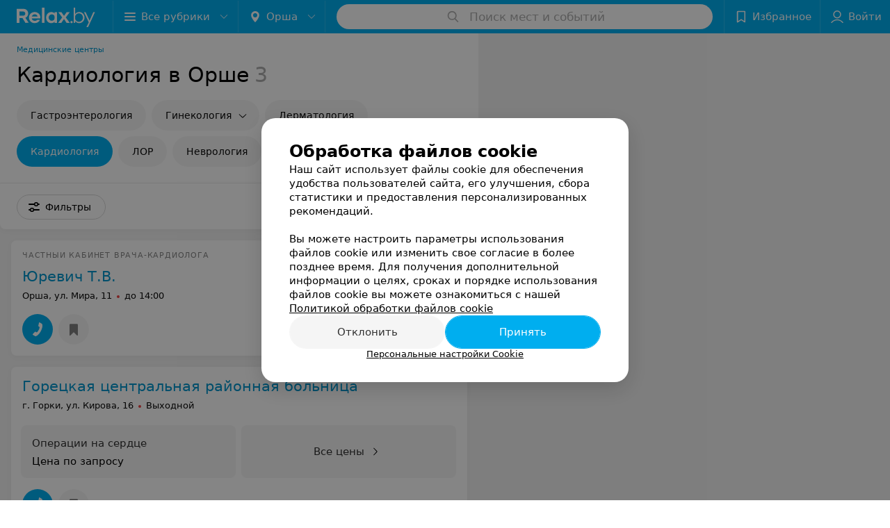

--- FILE ---
content_type: application/javascript; charset=utf-8
request_url: https://www.relax.by/list/kardiologiya/orsha/1_hfkQPBBd9Zg.js
body_size: 13022
content:
window.__INITIAL_STATE__ = {"mobileApp":{"showIntro":0,"defaultTheme":"black","isMobileApp":false,"currentTheme":"black","visibleToolbar":true},"rubric":{"noindex":false,"info":{"id":10358063,"url":"kardiologiya","title":"Кардиология","hasMap":true,"locale":"ru","section":{"id":"10251783","url":"medicine","title":"Медицина","hasTopBanner":null,"isShowPageSection":false},"hasBanner":true,"sectionId":10251783,"allSections":[10251783],"specialities":[20,320,374,381,420,449,526],"sectionBanners":[{"params":{"p1":"csrxx","p2":"fgou","puid36":"24"},"isReload":true,"sectionId":10251783}],"showCityInTitle":true,"languageSettings":[],"reviewPlaceholder":null,"placeConnectionType":"manual","showRubricFastLinks":true,"allowBannerOnCatalog":true,"personalPagePathType":"by_rubric","showRubricCitiesLinks":true,"showPersonalFooterLinks":true,"personalPagePathRubricId":"10358063","personalPagePathRubricUrl":"kardiologiya","template":{"id":10363873,"title":"Стандартный шаблон","isMain":1,"rubricId":10358063,"imageSize":"small","showCities":true,"pageViewType":"default","specialities":[20,320,374,381,420,449,526],"menuBlockType":"top_rubricator","pageLogicType":"places_list_rotated","pageUrlPrefix":"list","backgroundHref":null,"rubricatorType":"icon","backgroundImage":null,"priceSheetTypes":"all","backgroundMobile":null,"isFeedUrlsShowed":false,"showCompactImage":true,"isDisplayQrButton":false,"isShowStaffRating":false,"backgroundLeftSide":null,"isShowPlacesRating":false,"showRobotsInRubric":false,"backgroundColorCode":null,"backgroundRightSide":null,"defaultSortProducts":"popularity-down","rubricatorColorCode":null,"showAsCatalogListTab":false,"defaultViewTypeProducts":"list","rubricatorTextColorCode":null,"pageSeoDefaultTemplateType":"places_list","isDisplayConsultationButton":false}},"currentFastLink":null},"showCities":true,"location":{"protocol":"https:","slashes":true,"auth":null,"host":"relax.by","port":null,"hostname":"relax.by","hash":null,"search":null,"query":{},"pathname":"/list/kardiologiya/orsha/","path":"/list/kardiologiya/orsha/","href":"https://www.relax.by/list/kardiologiya/orsha/","www":true,"domain":"relax.by","subdomain":null,"baseURL":"https://www.relax.by/list/kardiologiya/orsha/","domains":["by","relax"],"origin":"https://www.relax.by","geo":{"city":"orsha","cityObject":{"id":294,"title":"Орша","prepositionalTitle":"Орше","url":"orsha","isRegional":false,"latitude":54.5071478,"longitude":30.4119546,"zoom":10,"rubricMaps":null,"showInSelect":true,"dateTime":"2026-01-21T17:20:43+03:00"}},"rootURL":"https://www.relax.by/main/orsha/","params":{"rubric":"kardiologiya","city":"orsha","template":"list","controller":"list"}},"fastLinks":[],"contactsPopup":{"id":null,"open":false,"launchedFrom":null,"success":false,"worktime":[],"contacts":[],"inNetwork":false,"placesCount":0,"phones":[],"opening_info":{},"address":{}},"offersPopup":{"offers":[],"buttons":[],"phones":[],"onShowContactsPopup":null,"onBookingClick":null,"showNumberPlace":null,"onPageRedirect":null,"url":"","placeUrl":"","href":""},"breadcrumbs":[{"href":null,"text":"Медицина","isNativeLink":false},{"href":null,"text":"Кардиология в Орше","isNativeLink":false}],"pagination":{"start":1,"end":false},"listBanners":[{"id":7267,"params":{"p1":"citqg","p2":"fork","puid36":"24"},"status":true,"adaptive":["tablet","phone"],"phoneWidth":768,"containerId":"166083187798218707","placementId":null,"showForPage":"all","tabletWidth":1000,"reloadsCount":null,"isAutoReloads":false,"reloadsInterval":null,"insertAfterPosition":3,"data":{"bt":52}},{"id":4473,"params":{"p1":"csrvt","p2":"fixp","puid36":"24"},"status":true,"adaptive":["tablet","phone"],"phoneWidth":768,"containerId":"164630294602854547","placementId":null,"showForPage":"all","tabletWidth":1000,"reloadsCount":null,"isAutoReloads":false,"reloadsInterval":null,"insertAfterPosition":5,"data":{"bt":52}},{"id":4463,"params":{"p1":"csrvp","p2":"y","puid36":"24"},"status":true,"adaptive":["desktop"],"phoneWidth":768,"containerId":"164630283834369605","placementId":null,"showForPage":"all","tabletWidth":1000,"reloadsCount":null,"isAutoReloads":false,"reloadsInterval":null,"insertAfterPosition":5,"data":{"bt":52}},{"id":4353,"params":{"p1":"csrvv","p2":"fixp"},"status":true,"adaptive":["tablet","phone"],"phoneWidth":768,"containerId":"164630294004247570","placementId":null,"showForPage":"all","tabletWidth":1000,"reloadsCount":null,"isAutoReloads":false,"reloadsInterval":null,"insertAfterPosition":18,"data":{"bt":52}},{"id":4333,"params":{"p1":"csrvr","p2":"y"},"status":true,"adaptive":["desktop"],"phoneWidth":768,"containerId":"16463028328035470","placementId":null,"showForPage":"all","tabletWidth":1000,"reloadsCount":null,"isAutoReloads":false,"reloadsInterval":null,"insertAfterPosition":18,"data":{"bt":52}},{"id":4323,"params":{"p1":"csrvu","p2":"fixp"},"status":true,"adaptive":["tablet","phone"],"phoneWidth":768,"containerId":"164630294876967775","placementId":null,"showForPage":"all","tabletWidth":1000,"reloadsCount":null,"isAutoReloads":false,"reloadsInterval":null,"insertAfterPosition":11,"data":{"bt":52}},{"id":4313,"params":{"p1":"csrvq","p2":"y"},"status":true,"adaptive":["desktop"],"phoneWidth":768,"containerId":"164630282997876545","placementId":null,"showForPage":"all","tabletWidth":1000,"reloadsCount":null,"isAutoReloads":false,"reloadsInterval":null,"insertAfterPosition":11,"data":{"bt":52}}],"categoriesMenu":{"categories":[],"open":false,"pageIndex":-1,"menuLabel":"Все рубрики","selectedIndex":-1},"filters":{"filters":[{"id":2,"title":"Время работы","type":"worktime","showInFastLinks":false,"showedOptionsCount":5,"options":[{"id":"0","value":"круглосуточно","checked":false},{"id":"now","value":"работает сейчас","checked":false},{"id":"today","value":"работает сегодня","checked":false},{"id":"6","value":"с 6:00","checked":false},{"id":"7","value":"с 7:00","checked":false},{"id":"8","value":"с 8:00","checked":false},{"id":"-23","value":"до 23:00","checked":false},{"id":"-24","value":"до 24:00","checked":false},{"id":"-1","value":"до 01:00","checked":false},{"id":"-2","value":"до 02:00","checked":false},{"id":"-3","value":"до 03:00","checked":false}],"isVisible":true,"hasChecked":false},{"id":4823,"title":"Кардиология","type":"multicheckbox","showInFastLinks":false,"showedOptionsCount":5,"options":[{"id":59013,"value":"Консультация кардиолога","checked":false}],"isVisible":true,"hasChecked":false},{"id":4833,"title":"Диагностика","type":"multicheckbox","showInFastLinks":false,"showedOptionsCount":5,"options":[{"id":59103,"value":"Кардиограмма (ЭКГ)","checked":false}],"isVisible":true,"hasChecked":false},{"id":0,"type":"map","title":"Поиск по карте","isVisible":true,"options":[{"id":"on","value":"on"},{"id":"off","value":"off"}]}],"selected":[],"sorting":[],"showedFiltersCount":0,"nearbyPlacesFilter":{"isPending":false,"checked":false},"viewType":[]},"banner":{"included":true,"isOpened":true},"footer":[],"cities":[{"id":1,"title":"Минск","prepositionalTitle":"Минске","url":"minsk","isRegional":true,"latitude":53.9021,"longitude":27.5564,"zoom":12,"rubricMaps":null,"showInSelect":true,"dateTime":"2026-01-21T17:20:43+03:00","isActive":false},{"id":5,"title":"Брест","prepositionalTitle":"Бресте","url":"brest","isRegional":true,"latitude":52.0976,"longitude":23.7341,"zoom":12,"rubricMaps":null,"showInSelect":true,"dateTime":"2026-01-21T17:20:43+03:00","isActive":false},{"id":4,"title":"Витебск","prepositionalTitle":"Витебске","url":"vitebsk","isRegional":true,"latitude":55.1848,"longitude":30.2016,"zoom":12,"rubricMaps":null,"showInSelect":true,"dateTime":"2026-01-21T17:20:43+03:00","isActive":false},{"id":2,"title":"Гомель","prepositionalTitle":"Гомеле","url":"gomel","isRegional":true,"latitude":52.4185,"longitude":31.029,"zoom":11,"rubricMaps":null,"showInSelect":true,"dateTime":"2026-01-21T17:20:43+03:00","isActive":false},{"id":3,"title":"Гродно","prepositionalTitle":"Гродно","url":"grodno","isRegional":true,"latitude":53.6835,"longitude":23.8533,"zoom":12,"rubricMaps":null,"showInSelect":true,"dateTime":"2026-01-21T17:20:43+03:00","isActive":false},{"id":6,"title":"Могилев","prepositionalTitle":"Могилеве","url":"mogilev","isRegional":true,"latitude":53.9007,"longitude":30.3346,"zoom":12,"rubricMaps":null,"showInSelect":true,"dateTime":"2026-01-21T17:20:43+03:00","isActive":false},{"id":251,"title":"Барановичи","prepositionalTitle":"Барановичах","url":"baranovichi","isRegional":false,"latitude":53.1255737,"longitude":26.0091683,"zoom":10,"rubricMaps":null,"showInSelect":true,"dateTime":"2026-01-21T17:20:43+03:00","isActive":false},{"id":379,"title":"Бобруйск","prepositionalTitle":"Бобруйске","url":"bobrujsk","isRegional":false,"latitude":53.1446069,"longitude":29.2213753,"zoom":10,"rubricMaps":null,"showInSelect":true,"dateTime":"2026-01-21T17:20:43+03:00","isActive":false},{"id":352,"title":"Борисов","prepositionalTitle":"Борисове","url":"borisov","isRegional":false,"latitude":54.2144309,"longitude":28.508436,"zoom":10,"rubricMaps":null,"showInSelect":true,"dateTime":"2026-01-21T17:20:43+03:00","isActive":false},{"id":332,"title":"Волковыск","prepositionalTitle":"Волковыске","url":"volkovysk","isRegional":false,"latitude":53.1516417,"longitude":24.4422029,"zoom":10,"rubricMaps":null,"showInSelect":true,"dateTime":"2026-01-21T17:20:43+03:00","isActive":false},{"id":15789527,"title":"Вся Беларусь","prepositionalTitle":"Беларуси","url":"belarus","isRegional":false,"latitude":53.9023,"longitude":27.5618,"zoom":7,"rubricMaps":null,"showInSelect":true,"dateTime":"2026-01-21T17:20:43+03:00","isActive":false},{"id":316,"title":"Жлобин","prepositionalTitle":"Жлобине","url":"zhlobin","isRegional":false,"latitude":52.8888952,"longitude":30.0282481,"zoom":10,"rubricMaps":null,"showInSelect":true,"dateTime":"2026-01-21T17:20:43+03:00","isActive":false},{"id":357,"title":"Жодино","prepositionalTitle":"Жодино","url":"zhodino","isRegional":false,"latitude":54.1016136,"longitude":28.3471258,"zoom":10,"rubricMaps":null,"showInSelect":true,"dateTime":"2026-01-21T17:20:43+03:00","isActive":false},{"id":358,"title":"Заславль","prepositionalTitle":"Заславле","url":"zaslavly","isRegional":false,"latitude":54.0029,"longitude":27.2961,"zoom":14,"rubricMaps":null,"showInSelect":true,"dateTime":"2026-01-21T17:20:43+03:00","isActive":false},{"id":265,"title":"Кобрин","prepositionalTitle":"Кобрине","url":"kobrin","isRegional":false,"latitude":52.2141,"longitude":24.3582,"zoom":13,"rubricMaps":null,"showInSelect":true,"dateTime":"2026-01-21T17:20:43+03:00","isActive":false},{"id":340,"title":"Лида","prepositionalTitle":"Лиде","url":"lida","isRegional":false,"latitude":53.8873843,"longitude":25.2894383,"zoom":10,"rubricMaps":null,"showInSelect":true,"dateTime":"2026-01-21T17:20:43+03:00","isActive":false},{"id":365,"title":"Марьина Горка","prepositionalTitle":"Марьиной Горке","url":"maryina-gorka","isRegional":false,"latitude":53.506761,"longitude":28.1527803,"zoom":10,"rubricMaps":null,"showInSelect":true,"dateTime":"2026-01-21T17:20:43+03:00","isActive":false},{"id":321,"title":"Мозырь","prepositionalTitle":"Мозыре","url":"mozyry","isRegional":false,"latitude":52.0322082,"longitude":29.2223129,"zoom":10,"rubricMaps":null,"showInSelect":true,"dateTime":"2026-01-21T17:20:43+03:00","isActive":false},{"id":367,"title":"Молодечно","prepositionalTitle":"Молодечно","url":"molodechno","isRegional":false,"latitude":54.3104099,"longitude":26.8488824,"zoom":10,"rubricMaps":null,"showInSelect":true,"dateTime":"2026-01-21T17:20:43+03:00","isActive":false},{"id":369,"title":"Несвиж","prepositionalTitle":"Несвиже","url":"nesvizh","isRegional":false,"latitude":null,"longitude":null,"zoom":10,"rubricMaps":null,"showInSelect":true,"dateTime":"2026-01-21T17:20:43+03:00","isActive":false},{"id":293,"title":"Новополоцк","prepositionalTitle":"Новополоцке","url":"novopolock","isRegional":false,"latitude":55.5146432,"longitude":28.5606439,"zoom":10,"rubricMaps":null,"showInSelect":true,"dateTime":"2026-01-21T17:20:43+03:00","isActive":false},{"id":294,"title":"Орша","prepositionalTitle":"Орше","url":"orsha","isRegional":false,"latitude":54.5071478,"longitude":30.4119546,"zoom":10,"rubricMaps":null,"showInSelect":true,"dateTime":"2026-01-21T17:20:43+03:00","isActive":true},{"id":295,"title":"Полоцк","prepositionalTitle":"Полоцке","url":"polock","isRegional":false,"latitude":55.4831573,"longitude":28.7990619,"zoom":10,"rubricMaps":null,"showInSelect":true,"dateTime":"2026-01-21T17:20:43+03:00","isActive":false},{"id":325,"title":"Речица","prepositionalTitle":"Речице","url":"rechica","isRegional":false,"latitude":52.3635403,"longitude":30.3923965,"zoom":10,"rubricMaps":null,"showInSelect":true,"dateTime":"2026-01-21T17:20:43+03:00","isActive":false},{"id":372,"title":"Солигорск","prepositionalTitle":"Солигорске","url":"soligorsk","isRegional":false,"latitude":52.7899466,"longitude":27.5359618,"zoom":10,"rubricMaps":null,"showInSelect":true,"dateTime":"2026-01-21T17:20:43+03:00","isActive":false}],"places":{"items":[{"id":10752303,"type":"default","text_type":"Частный кабинет врача-кардиолога","title":"Юревич Т.В.","short_title":null,"short_description":null,"url":"yurevich-tv","state":"free","is_enable_comments":true,"view_info":{"type":"compact","image":null,"imageResource":{"path":"/97/3c/f1","width":686,"entity":"catalog_place_photo_default","height":432,"server":"ms1","filename":"973cf10df4ce3f0eb519c4680b0c5057.jpg"},"description":null,"default_page":"https://yurevich-tv.relax.by/rubric/kardiologiya/"},"address":{"floor":null,"office":"5","street":"ул. Мира","building":"11","description":null,"city":{"id":294,"type":"city","zoom":"10","title":"Орша","latitude":"54.5071478","longitude":"30.4119546","isRegional":null,"showInSelect":"1","transcription":"orsha","prepositionalTitle":"Орше"},"market":null,"count_addresses":1,"linked_place_id":null,"hideCity":false,"officeType":"оф."},"opening_info":{"is_open":false,"worktimes":null,"description":"до 14:00"},"adv_message":null,"buttons":[{"type":"favorites","title":"В избранное"}],"delivery_services":null,"props":[],"phone_count":1,"driveway":{"id":10754643,"coords":[54.5128,30.4248],"showMap":true,"title":"Юревич Т.В."},"phones":[{"id":"653703","sort_order":"1","description":"","type":"default","hideCountryCode":false,"countryCode":"375","phoneCode":"29","phoneNumber":"7156216"}],"logo":{"imageResource":{"path":"/9c/45/68","width":686,"entity":"place_logo","height":432,"server":"ms1","filename":"9c45684f19a950506e637a4ee2b39529.jpg"},"url":"https://ms1.relax.by/images/14ad37785107181d4b56c49be7dbbda8/resize/w=168,h=168,q=80/place_logo/9c/45/68/9c45684f19a950506e637a4ee2b39529.jpg","ratio":1.587962962962963,"width":82},"forms":[],"staff":[],"integrations":[],"galleries":[],"integrations_with_services":null,"review":null,"reviewsCount":0,"photo_slider":[],"exist_offers":false,"placeRating":null,"offers":[],"delivery":{},"hasIntegrations":false,"showButtonAllAddresses":false,"shortTitle":null,"inNetwork":false,"placeUrl":"https://yurevich-tv.relax.by","isSameDomain":true,"href":"https://yurevich-tv.relax.by/rubric/kardiologiya/","isPS":true,"offersViewType":"default"},{"id":10799177,"type":"default","text_type":null,"title":"Горецкая центральная районная больница","short_title":null,"short_description":null,"url":"gcrb-2","state":"free","is_enable_comments":true,"view_info":{"type":"compact","image":null,"imageResource":null,"description":null,"default_page":"https://gcrb-2.relax.by/rubric/kardiologiya/"},"address":{"floor":null,"office":null,"street":"г. Горки, ул. Кирова","building":"16","description":null,"city":{"id":294,"type":"city","zoom":"10","title":"Орша","latitude":"54.5071478","longitude":"30.4119546","isRegional":null,"showInSelect":"1","transcription":"orsha","prepositionalTitle":"Орше"},"market":null,"count_addresses":1,"linked_place_id":null,"hideCity":true,"officeType":null},"opening_info":{"is_open":false,"worktimes":null,"description":"Выходной"},"adv_message":null,"buttons":[{"type":"favorites","title":"В избранное"}],"delivery_services":null,"props":[],"phone_count":5,"driveway":{"id":10799243,"coords":[54.2875,30.9975],"showMap":true,"title":"Горецкая центральная районная больница"},"phones":[{"id":"714956","sort_order":"1","description":"взрослая регистратура","type":"default","hideCountryCode":false,"countryCode":"375","phoneCode":"2233","phoneNumber":"62203"},{"id":"714959","sort_order":"2","description":"детская регистратура","type":"default","hideCountryCode":false,"countryCode":"375","phoneCode":"2233","phoneNumber":"63409"},{"id":"714962","sort_order":"3","description":"приемный покой","type":"default","hideCountryCode":false,"countryCode":"375","phoneCode":"2233","phoneNumber":"62644"},{"id":"714965","sort_order":"4","description":"","type":"default","hideCountryCode":false,"countryCode":"375","phoneCode":"2233","phoneNumber":"62098"},{"id":"714968","sort_order":"5","description":"","type":"default","hideCountryCode":false,"countryCode":"375","phoneCode":"2233","phoneNumber":"72950"}],"logo":null,"forms":[],"staff":[],"integrations":[],"galleries":[],"integrations_with_services":null,"review":null,"reviewsCount":0,"photo_slider":[],"exist_offers":1,"placeRating":null,"offers":[{"id":4871513,"place_id":10799177,"title":"Операции на сердце","description":null,"category_id":3398861,"url":null,"sheet_id":18977,"category_sort_order":17,"status":true,"photos":[],"categories":{"data":[{"id":3398861,"title":"Услуги","parent_id":null,"main_rubric_id":null,"description":""}]},"integrations":{"data":[]},"booking_form":{"data":{"place_id":10799177,"is_show_record_form":true}},"online_consultation":{"data":{"is_online_consultation":false}},"interval_info":{"data":{"is_interval_exists":false}},"priceWithDiscount":null,"isIntervalExists":false,"currencyShortTitle":null,"price":null,"priceText":"Цена по запросу","discountPriceText":null,"discount":null,"discountDateEnd":null,"isSameDomain":true,"pricingURL":"https://gcrb-2.relax.by/pricing/18977/3398861/#offersContent","prefix":"Цена по запросу","symbol":null,"priceTextWithoutPrecision":"Цена по запросу","discountPriceTextWithoutPrecision":null,"isOnlineConsultation":false}],"delivery":{},"hasIntegrations":false,"showButtonAllAddresses":false,"shortTitle":null,"inNetwork":false,"placeUrl":"https://gcrb-2.relax.by","isSameDomain":true,"href":"https://gcrb-2.relax.by/rubric/kardiologiya/","isPS":true,"offersViewType":"default"},{"id":10378613,"type":"default","text_type":"Центр красоты и здоровья","title":"Улыбка","short_title":"Улыбка","short_description":null,"url":"ulibka-orsha","state":"free","is_enable_comments":true,"network":{"id":100003953,"title":"Далила"},"view_info":{"type":"compact","image":null,"imageResource":null,"description":null,"default_page":"https://ulibka-orsha.relax.by/rubric/kardiologiya/"},"address":{"floor":null,"office":null,"street":"пр-т Текстильщиков","building":"16","description":null,"city":{"id":294,"type":"city","zoom":"10","title":"Орша","latitude":"54.5071478","longitude":"30.4119546","isRegional":null,"showInSelect":"1","transcription":"orsha","prepositionalTitle":"Орше"},"market":null,"count_addresses":3,"linked_place_id":null,"hideCity":false,"officeType":null},"opening_info":{"is_open":true,"worktimes":null,"description":"до 20:00"},"adv_message":null,"buttons":[{"type":"favorites","title":"В избранное"},{"type":"contacts","title":"Все адреса"}],"delivery_services":null,"props":[],"phone_count":1,"driveway":{"id":10370473,"coords":[54.4949,30.4009],"showMap":true,"title":"Улыбка"},"phones":[{"id":"96163","sort_order":"1","description":"","type":"default","hideCountryCode":false,"countryCode":"375","phoneCode":"21","phoneNumber":"6231701"}],"logo":null,"forms":[],"staff":[],"integrations":[],"galleries":[],"integrations_with_services":null,"review":null,"reviewsCount":0,"photo_slider":[],"exist_offers":1,"placeRating":null,"offers":[{"id":4679155,"place_id":10378613,"title":"Консультация кардиолога","description":null,"category_id":3372147,"url":null,"sheet_id":17330,"category_sort_order":1,"status":true,"photos":[],"categories":{"data":[{"id":3372147,"title":"Кардиология","parent_id":null,"main_rubric_id":10358063,"description":""}]},"integrations":{"data":[]},"booking_form":{"data":{"place_id":10378613,"is_show_record_form":true}},"online_consultation":{"data":{"is_online_consultation":false}},"interval_info":{"data":{"is_interval_exists":false}},"priceWithDiscount":null,"isIntervalExists":false,"currencyShortTitle":null,"price":null,"priceText":"Цена по запросу","discountPriceText":null,"discount":null,"discountDateEnd":null,"isSameDomain":true,"pricingURL":"https://ulibka-orsha.relax.by/pricing/17330/3372147/#offersContent","prefix":"Цена по запросу","symbol":null,"priceTextWithoutPrecision":"Цена по запросу","discountPriceTextWithoutPrecision":null,"isOnlineConsultation":false}],"delivery":{},"hasIntegrations":false,"showButtonAllAddresses":true,"shortTitle":"Улыбка","inNetwork":true,"placeUrl":"https://ulibka-orsha.relax.by","isSameDomain":true,"href":"https://ulibka-orsha.relax.by/rubric/kardiologiya/","isPS":true,"offersViewType":"default"}],"placeIds":[],"rotationCycleNumber":25916,"premiumPlacesCount":0,"count":3,"offset":0,"searchArea":{},"networks":[{"id":100003953,"title":"Далила","group_in_listing":1,"places_by_rubrics":[{"place_id":10378613,"info":{"url":"ulibka-orsha","type":"default","state":"free","title":"Улыбка","mapLogo":null,"network":{"id":100003953,"title":"Далила","group_in_listing":1},"noindex":false,"language":"ru","textType":"Центр красоты и здоровья","inNetwork":true,"showAsAdv":true,"dateOpened":0,"shortTitle":"Улыбка","squareLogo":null,"countReviews":0,"mainRubricId":211,"displayed_url":null,"isEnableComments":true,"placeReviewCount":0,"shortDescription":null,"networkPlaceOrder":[{"city_id":"294","sort_order":"1"}],"showButtonInStore":true,"showYouOwnerBlock":true,"catalogVipApi2Filename":null,"cityPrepositionalTitle":"Орше","showButtonAllAddresses":true,"showFiltersPersonalCount":15,"catalogDefaultDescription":null},"worktimes":[[{"id":79163,"day":0,"endTime":72000,"placeId":10378613,"fullTime":false,"startTime":28800,"description":null}],[{"id":79163,"day":1,"endTime":72000,"placeId":10378613,"fullTime":false,"startTime":28800,"description":null}],[{"id":79163,"day":2,"endTime":72000,"placeId":10378613,"fullTime":false,"startTime":28800,"description":null}],[{"id":79163,"day":3,"endTime":72000,"placeId":10378613,"fullTime":false,"startTime":28800,"description":null}],[{"id":79163,"day":4,"endTime":72000,"placeId":10378613,"fullTime":false,"startTime":28800,"description":null}],[{"id":79163,"day":5,"endTime":72000,"placeId":10378613,"fullTime":false,"startTime":28800,"description":null}],[{"id":79173,"day":6,"endTime":64800,"placeId":10378613,"fullTime":false,"startTime":28800,"description":null}]],"buttons":[],"delivery_services":null,"phones":[{"id":96163,"type":"default","placeId":10378613,"countryId":248,"phoneCode":"21","sortOrder":1,"countryCode":"375","description":null,"phoneNumber":"6231701","hideCountryCode":false}],"driveway":{"id":10370473,"coordX":30.4009,"coordY":54.4949,"show_map":true},"address":{"city":{"id":294,"type":"city","zoom":"10","title":"Орша","latitude":"54.5071478","longitude":"30.4119546","isRegional":null,"showInSelect":"1","transcription":"orsha","prepositionalTitle":"Орше"},"floor":null,"office":null,"street":"пр-т Текстильщиков","building":"16","hideCity":false,"description":null,"typeOfOffice":null,"countAddresses":3},"integrations":null,"integrations_with_services":null,"city":{"cityId":294,"networkUrl":"ulibka-orsha","isMainNetworkPlace":true},"infoline":{"description":null},"logo":{"url":null,"url_ps_logo":null,"paid_url_ps_logo":null,"catalog_logo_filename":null,"placeLogoImageResource":null,"catalogPlacePhotoImageResource":null},"sort":{"image":null,"viewType":"compact","sortOrder":3,"description":null,"placeViewId":7,"imageResource":null,"rotationGroup":0,"isShowDescription":true},"forms":null,"placeRating":null,"phone_count":1,"opening_info":{"is_open":true,"description":"до 20:00"}}]}],"staffLimit":5},"promoPlace":null,"promo":{"list":[],"uuid":"6ONJQkIf3l"},"page":{"name":"catalog","showCookiesNotification":true,"flags":{"isMobileApp":false,"isIOS":false,"isAndroid":false,"isIPhoneX":false,"isLog":false,"isError":false,"isFast":false,"isTest":false,"isCache":false,"isMark":false,"isFeature":false,"isToprubricator":false,"isCatalog":false,"isSvg":false,"isScript":false,"isMetrika":false},"groupNetworks":true,"placeConnectionType":"manual","title":"Кардиология","url":"kardiologiya","sectionTitle":"Медицина","sectionUrl":"medicine","isShowPageSection":false,"hasMap":true,"personalPagePathType":"by_rubric","template":{"id":10363873,"title":"Стандартный шаблон","isMain":1,"rubricId":10358063,"imageSize":"small","showCities":true,"pageViewType":"default","specialities":[20,320,374,381,420,449,526],"menuBlockType":"top_rubricator","pageLogicType":"places_list_rotated","pageUrlPrefix":"list","backgroundHref":null,"rubricatorType":"icon","backgroundImage":null,"priceSheetTypes":"all","backgroundMobile":null,"isFeedUrlsShowed":false,"showCompactImage":true,"isDisplayQrButton":false,"isShowStaffRating":false,"backgroundLeftSide":null,"isShowPlacesRating":false,"showRobotsInRubric":false,"backgroundColorCode":null,"backgroundRightSide":null,"defaultSortProducts":"popularity-down","rubricatorColorCode":null,"showAsCatalogListTab":false,"defaultViewTypeProducts":"list","rubricatorTextColorCode":null,"pageSeoDefaultTemplateType":"places_list","isDisplayConsultationButton":false},"rubricId":10358063,"cityId":294,"sectionId":10251783,"allSections":[10251783]},"tabs":[],"seo":{"id":"39883","h1":"Кардиология в Орше","title":"Кардиология в Орше – адреса и телефоны, карта проезда.","keywords":null,"description":"Кардиология в Орше – адреса, телефоны  и график работы на relax.by! Схему проезда смотрите на карте.","text":"","textSeo":"","textTable":"","shortTitle":"Кардиология","useShortTitle":false},"map":{"markers":[],"cards":[],"zoom":13,"minZoom":5,"maxZoom":18,"coords":[],"userPosition":null,"activePlace":{"id":null,"uuid":0,"status":null},"bounds":null,"isFullScreen":false,"enableSearch":true,"isLargeUpScreenSize":false,"positionOnceUpdated":false,"resetOptions":false,"hasVisiblePoints":false,"rotationCycleNumber":0,"rubricId":null},"ui":{"Sidebar":{"filter":{"isOpened":false},"gdsRubricator":{"isOpened":false}},"Pagination":{"isLoading":false},"ItemsList":{"isLoading":false}},"i18n":{"lang":"ru","links":[],"userLang":null},"search":{"categories":[],"results":[],"history":[],"placeholder":"Поиск мест и событий","isContentLoaded":false,"totalCount":0,"uuid":"BBAIOpibJa","isOpen":false,"showCategories":true,"redirect":true,"__value__":"","initialValue":"","__value_was_changed__":false},"forms":{},"apiKey":{"key":"4f20b5c3cae23482dfcc3db12a4ca0e4","timestamp":1769005244},"header":{"fixedNodes":[],"topOffset":0,"title":{"isOutside":false,"text":""}},"relinkingBlocks":{"rubrics":{"title":"Вам будет интересно","items":[{"id":"10358073/294","title":"Урология в Орше","image":"https://styles-static.relax.by/bem/images/ico/rubricator_category_no_photo.png","urlParams":{"cityUrl":"orsha","type":"Catalog_Rubric","rubricUrl":"urologiya","sectionUrl":"medicine","pageUrlPrefix":"list"}},{"id":"10358093/294","title":"Оториноларингология в Орше","image":"https://styles-static.relax.by/bem/images/ico/rubricator_category_no_photo.png","urlParams":{"cityUrl":"orsha","type":"Catalog_Rubric","rubricUrl":"lor","sectionUrl":"medicine","pageUrlPrefix":"list"}},{"id":"10358103/294","title":"Эндокринология в Орше","image":"https://styles-static.relax.by/bem/images/ico/rubricator_category_no_photo.png","urlParams":{"cityUrl":"orsha","type":"Catalog_Rubric","rubricUrl":"endokrinologiya","sectionUrl":"medicine","pageUrlPrefix":"list"}}]},"countries":{"title":"Кардиология в других городах","items":[]},"geoFastLinks":{"title":"Вам будет интересно","items":[]},"sectionsGeoFastLinks":{"title":"Смотрите также","items":[]}},"topRubricator":{"breadCrumbs":[{"id":167523,"icon":null,"imageBg":null,"max_depth_displayed":5,"has_link":false,"url":null,"params":null,"isSameDomain":false,"title":"Медицина","shortTitle":"","childs":null,"type":"catalogPlaceRubric","isCurrentCategory":false,"isNativeLink":true,"href":null,"text":"Медицина","nodeId":167523},{"id":174693,"icon":null,"imageBg":null,"max_depth_displayed":5,"has_link":true,"url":"https://www.relax.by/list/med/orsha/","params":{"type":"Catalog_Rubric","params":{"pageUrlPrefix":"list","cityUrl":"orsha","sectionUrl":"medicine","rubricUrl":"med"}},"isSameDomain":true,"title":"Медицинские центры","shortTitle":"","childs":null,"type":"catalogPlaceRubric","isCurrentCategory":false,"isNativeLink":true,"href":"https://www.relax.by/list/med/orsha/","text":"Медицинские центры","nodeId":174693},{"id":174763,"icon":null,"imageBg":null,"max_depth_displayed":5,"has_link":false,"url":null,"params":null,"isSameDomain":false,"title":"Услуги","shortTitle":"","childs":null,"type":"none","isCurrentCategory":false,"isNativeLink":true,"href":null,"text":"Услуги","nodeId":174763}],"items":[{"id":174833,"icon":null,"imageBg":null,"max_depth_displayed":5,"has_link":true,"url":"https://www.relax.by/list/gastroenterologiya/orsha/","params":{"type":"Catalog_Rubric","params":{"pageUrlPrefix":"list","cityUrl":"orsha","sectionUrl":"medicine","rubricUrl":"gastroenterologiya"}},"isSameDomain":true,"title":"Гастроэнтерология","shortTitle":"","childs":[],"type":"catalogPlaceRubric"},{"id":174743,"icon":null,"imageBg":null,"max_depth_displayed":5,"has_link":true,"url":"https://www.relax.by/list/ginekologiya/orsha/","params":{"type":"Catalog_Rubric","params":{"pageUrlPrefix":"list","cityUrl":"orsha","sectionUrl":"medicine","rubricUrl":"ginekologiya"}},"isSameDomain":true,"title":"Гинекология","shortTitle":"","childs":[{"id":174753,"icon":null,"imageBg":null,"max_depth_displayed":5,"has_link":true,"url":"https://www.relax.by/list/med/ginekolog/orsha/","params":{"type":"Catalog_Rubric_FastLink","params":{"cityUrl":"orsha","pageUrlPrefix":"list","sectionUrl":"medicine","rubricUrl":"med","fastLinkUrl":"ginekolog"}},"isSameDomain":true,"title":"Гинеколог","shortTitle":"","childs":[],"type":"catalogFastlinkPlace"},{"id":174793,"icon":null,"imageBg":null,"max_depth_displayed":5,"has_link":true,"url":"https://www.relax.by/list/kolposkopia/orsha/","params":{"type":"Catalog_Rubric","params":{"pageUrlPrefix":"list","cityUrl":"orsha","sectionUrl":"medicine","rubricUrl":"kolposkopia"}},"isSameDomain":true,"title":"Кольпоскопия","shortTitle":"","childs":[],"type":"catalogPlaceRubric"}],"type":"catalogPlaceRubric"},{"id":174863,"icon":null,"imageBg":null,"max_depth_displayed":5,"has_link":true,"url":"https://www.relax.by/list/dermatologiya/orsha/","params":{"type":"Catalog_Rubric","params":{"pageUrlPrefix":"list","cityUrl":"orsha","sectionUrl":"medicine","rubricUrl":"dermatologiya"}},"isSameDomain":true,"title":"Дерматология","shortTitle":"","childs":[],"type":"catalogPlaceRubric"},{"id":174903,"icon":null,"imageBg":null,"max_depth_displayed":5,"has_link":true,"url":"https://www.relax.by/list/kardiologiya/orsha/","params":{"type":"Catalog_Rubric","params":{"pageUrlPrefix":"list","cityUrl":"orsha","sectionUrl":"medicine","rubricUrl":"kardiologiya"}},"isSameDomain":true,"title":"Кардиология","shortTitle":"","childs":[],"type":"catalogPlaceRubric"},{"id":174923,"icon":null,"imageBg":null,"max_depth_displayed":5,"has_link":true,"url":"https://www.relax.by/list/lor/orsha/","params":{"type":"Catalog_Rubric","params":{"pageUrlPrefix":"list","cityUrl":"orsha","sectionUrl":"medicine","rubricUrl":"lor"}},"isSameDomain":true,"title":"ЛОР","shortTitle":"","childs":[],"type":"catalogPlaceRubric"},{"id":174953,"icon":null,"imageBg":null,"max_depth_displayed":5,"has_link":true,"url":"https://www.relax.by/list/nevrologiya/orsha/","params":{"type":"Catalog_Rubric","params":{"pageUrlPrefix":"list","cityUrl":"orsha","sectionUrl":"medicine","rubricUrl":"nevrologiya"}},"isSameDomain":true,"title":"Неврология","shortTitle":"","childs":[],"type":"catalogPlaceRubric"},{"id":174983,"icon":null,"imageBg":null,"max_depth_displayed":5,"has_link":true,"url":"https://www.relax.by/list/oftalmologya/orsha/","params":{"type":"Catalog_Rubric","params":{"pageUrlPrefix":"list","cityUrl":"orsha","sectionUrl":"medicine","rubricUrl":"oftalmologya"}},"isSameDomain":true,"title":"Офтальмология","shortTitle":"","childs":[],"type":"catalogPlaceRubric"},{"id":175063,"icon":null,"imageBg":null,"max_depth_displayed":5,"has_link":true,"url":"https://www.relax.by/list/pediatriya/orsha/","params":{"type":"Catalog_Rubric","params":{"pageUrlPrefix":"list","cityUrl":"orsha","sectionUrl":"medicine","rubricUrl":"pediatriya"}},"isSameDomain":true,"title":"Педиатрия","shortTitle":"","childs":[],"type":"catalogPlaceRubric"},{"id":175133,"icon":null,"imageBg":null,"max_depth_displayed":5,"has_link":true,"url":"https://www.relax.by/list/podolog/orsha/","params":{"type":"Catalog_Rubric","params":{"pageUrlPrefix":"list","cityUrl":"orsha","sectionUrl":"medicine","rubricUrl":"podolog"}},"isSameDomain":true,"title":"Подолог","shortTitle":"","childs":[],"type":"catalogPlaceRubric"},{"id":174973,"icon":null,"imageBg":null,"max_depth_displayed":5,"has_link":true,"url":"https://www.relax.by/list/psihoterapiya/orsha/","params":{"type":"Catalog_Rubric","params":{"pageUrlPrefix":"list","cityUrl":"orsha","sectionUrl":"medicine","rubricUrl":"psihoterapiya"}},"isSameDomain":true,"title":"Психотерапия","shortTitle":"","childs":[{"id":175013,"icon":null,"imageBg":null,"max_depth_displayed":5,"has_link":true,"url":"https://www.relax.by/cat/health/psychologist/orsha/semejnyj/","params":{"type":"Catalog_Rubric_FastLink","params":{"cityUrl":"orsha","pageUrlPrefix":"cat","sectionUrl":"health","rubricUrl":"psychologist","fastLinkUrl":"semejnyj"}},"isSameDomain":true,"title":"Семейный психолог","shortTitle":"","childs":[],"type":"catalogFastlinkPlace"},{"id":175033,"icon":null,"imageBg":null,"max_depth_displayed":5,"has_link":true,"url":"https://www.relax.by/list/psihologicheskaya-pomosch/orsha/","params":{"type":"Catalog_Rubric","params":{"pageUrlPrefix":"list","cityUrl":"orsha","sectionUrl":"medicine","rubricUrl":"psihologicheskaya-pomosch"}},"isSameDomain":true,"title":"Центры психологической помощи","shortTitle":"","childs":[],"type":"catalogPlaceRubric"}],"type":"catalogPlaceRubric"},{"id":175223,"icon":null,"imageBg":null,"max_depth_displayed":5,"has_link":true,"url":"https://www.relax.by/list/terapiya/orsha/","params":{"type":"Catalog_Rubric","params":{"pageUrlPrefix":"list","cityUrl":"orsha","sectionUrl":"medicine","rubricUrl":"terapiya"}},"isSameDomain":true,"title":"Терапия","shortTitle":"","childs":[],"type":"catalogPlaceRubric"},{"id":175183,"icon":null,"imageBg":null,"max_depth_displayed":5,"has_link":true,"url":"https://www.relax.by/list/ortopediya/orsha/","params":{"type":"Catalog_Rubric","params":{"pageUrlPrefix":"list","cityUrl":"orsha","sectionUrl":"medicine","rubricUrl":"ortopediya"}},"isSameDomain":true,"title":"Ортопедия","shortTitle":"","childs":[],"type":"catalogPlaceRubric"},{"id":175203,"icon":null,"imageBg":null,"max_depth_displayed":5,"has_link":true,"url":"https://www.relax.by/list/uzi/orsha/","params":{"type":"Catalog_Rubric","params":{"pageUrlPrefix":"list","cityUrl":"orsha","sectionUrl":"medicine","rubricUrl":"uzi"}},"isSameDomain":true,"title":"УЗИ","shortTitle":"","childs":[{"id":175273,"icon":null,"imageBg":null,"max_depth_displayed":5,"has_link":true,"url":"https://www.relax.by/list/uzi-brushnoj-polosti/orsha/","params":{"type":"Catalog_Rubric","params":{"pageUrlPrefix":"list","cityUrl":"orsha","sectionUrl":"medicine","rubricUrl":"uzi-brushnoj-polosti"}},"isSameDomain":true,"title":"УЗИ брюшной полости","shortTitle":"","childs":[],"type":"catalogPlaceRubric"},{"id":175283,"icon":null,"imageBg":null,"max_depth_displayed":5,"has_link":true,"url":"https://www.relax.by/list/uzi-molochnyh-zhelez/orsha/","params":{"type":"Catalog_Rubric","params":{"pageUrlPrefix":"list","cityUrl":"orsha","sectionUrl":"medicine","rubricUrl":"uzi-molochnyh-zhelez"}},"isSameDomain":true,"title":"УЗИ молочных желез","shortTitle":"","childs":[],"type":"catalogPlaceRubric"},{"id":175293,"icon":null,"imageBg":null,"max_depth_displayed":5,"has_link":true,"url":"https://www.relax.by/list/uzi-organov-malogo-taza/orsha/","params":{"type":"Catalog_Rubric","params":{"pageUrlPrefix":"list","cityUrl":"orsha","sectionUrl":"medicine","rubricUrl":"uzi-organov-malogo-taza"}},"isSameDomain":true,"title":"УЗИ органов малого таза","shortTitle":"","childs":[],"type":"catalogPlaceRubric"},{"id":175313,"icon":null,"imageBg":null,"max_depth_displayed":5,"has_link":true,"url":"https://www.relax.by/list/uzi-serdca/orsha/","params":{"type":"Catalog_Rubric","params":{"pageUrlPrefix":"list","cityUrl":"orsha","sectionUrl":"medicine","rubricUrl":"uzi-serdca"}},"isSameDomain":true,"title":"УЗИ сердца","shortTitle":"","childs":[],"type":"catalogPlaceRubric"},{"id":175323,"icon":null,"imageBg":null,"max_depth_displayed":5,"has_link":true,"url":"https://www.relax.by/list/uzi-schitovidnoy-zhelezy/orsha/","params":{"type":"Catalog_Rubric","params":{"pageUrlPrefix":"list","cityUrl":"orsha","sectionUrl":"medicine","rubricUrl":"uzi-schitovidnoy-zhelezy"}},"isSameDomain":true,"title":"УЗИ щитовидной железы","shortTitle":"","childs":[],"type":"catalogPlaceRubric"}],"type":"catalogPlaceRubric"},{"id":175343,"icon":null,"imageBg":null,"max_depth_displayed":5,"has_link":true,"url":"https://www.relax.by/list/urologiya/orsha/","params":{"type":"Catalog_Rubric","params":{"pageUrlPrefix":"list","cityUrl":"orsha","sectionUrl":"medicine","rubricUrl":"urologiya"}},"isSameDomain":true,"title":"Урология","shortTitle":"","childs":[],"type":"catalogPlaceRubric"},{"id":175373,"icon":null,"imageBg":null,"max_depth_displayed":5,"has_link":true,"url":"https://www.relax.by/list/funktsionalnaya-diagnostika/orsha/","params":{"type":"Catalog_Rubric","params":{"pageUrlPrefix":"list","cityUrl":"orsha","sectionUrl":"medicine","rubricUrl":"funktsionalnaya-diagnostika"}},"isSameDomain":true,"title":"Функциональная диагностика","shortTitle":"","childs":[],"type":"catalogPlaceRubric"},{"id":175423,"icon":null,"imageBg":null,"max_depth_displayed":5,"has_link":true,"url":"https://www.relax.by/list/fizioterapiya/orsha/","params":{"type":"Catalog_Rubric","params":{"pageUrlPrefix":"list","cityUrl":"orsha","sectionUrl":"medicine","rubricUrl":"fizioterapiya"}},"isSameDomain":true,"title":"Физиотерапия","shortTitle":"","childs":[],"type":"catalogPlaceRubric"},{"id":175453,"icon":null,"imageBg":null,"max_depth_displayed":5,"has_link":true,"url":"https://www.relax.by/list/endokrinologiya/orsha/","params":{"type":"Catalog_Rubric","params":{"pageUrlPrefix":"list","cityUrl":"orsha","sectionUrl":"medicine","rubricUrl":"endokrinologiya"}},"isSameDomain":true,"title":"Эндокринология","shortTitle":"","childs":[{"id":175463,"icon":null,"imageBg":null,"max_depth_displayed":5,"has_link":true,"url":"https://www.relax.by/list/med/endokrinolog/orsha/","params":{"type":"Catalog_Rubric_FastLink","params":{"cityUrl":"orsha","pageUrlPrefix":"list","sectionUrl":"medicine","rubricUrl":"med","fastLinkUrl":"endokrinolog"}},"isSameDomain":true,"title":"Эндокринолог","shortTitle":"","childs":[],"type":"catalogFastlinkPlace"}],"type":"catalogPlaceRubric"}],"dynamicItems":[{"id":167523,"title":"Медицина","short_title":null,"special_project_header":null,"icon":null,"type":"catalogPlaceRubric","has_link":false,"max_depth_displayed":5,"child_count":5,"item":{"title":"Медицина","url":"medicina","section":{"id":10251783,"title":"Медицина","url":"medicine"},"template":{"id":10370883,"url":"list","page_logic_type":"places_list_rotated","title":"Стандартный шаблон"}},"description":"Введите описание пункта","child":[174693],"url":"https://www.relax.by/list/medicina/orsha/","params":{"type":"Catalog_Rubric","params":{"pageUrlPrefix":"list","cityUrl":"orsha","sectionUrl":"medicine","rubricUrl":"medicina"}},"imageBg":null,"removedChildCount":4,"parentId":null,"sortOrder":0},{"id":174693,"title":"Медицинские центры","short_title":null,"special_project_header":null,"icon":null,"type":"catalogPlaceRubric","has_link":true,"max_depth_displayed":5,"child_count":4,"item":{"title":"Медицинские центры","url":"med","section":{"id":10251783,"title":"Медицина","url":"medicine"},"template":{"id":555033,"url":"list","page_logic_type":"places_list_rotated","title":"Стандартный шаблон"}},"description":"Введите описание пункта","child":[174763],"url":"https://www.relax.by/list/med/orsha/","params":{"type":"Catalog_Rubric","params":{"pageUrlPrefix":"list","cityUrl":"orsha","sectionUrl":"medicine","rubricUrl":"med"}},"imageBg":null,"removedChildCount":3,"parentId":167523,"sortOrder":1},{"id":174763,"title":"Услуги","short_title":null,"special_project_header":null,"icon":null,"type":"none","has_link":false,"max_depth_displayed":5,"child_count":39,"item":null,"description":"Введите описание пункта","child":[174833,174743,174863,174903,174923,174953,174983,175063,175133,174973,175223,175183,175203,175343,175373,175423,175453],"url":null,"params":null,"imageBg":null,"removedChildCount":22,"parentId":174693,"sortOrder":2},{"id":174833,"title":"Гастроэнтерология","short_title":null,"special_project_header":null,"icon":null,"type":"catalogPlaceRubric","has_link":true,"max_depth_displayed":5,"child_count":3,"item":{"title":"Гастроэнтерология","url":"gastroenterologiya","section":{"id":10251783,"title":"Медицина","url":"medicine"},"template":{"id":10363943,"url":"list","page_logic_type":"places_list_rotated","title":"Стандартный шаблон"}},"description":"Введите описание пункта","childs":null,"child":[],"url":"https://www.relax.by/list/gastroenterologiya/orsha/","params":{"type":"Catalog_Rubric","params":{"pageUrlPrefix":"list","cityUrl":"orsha","sectionUrl":"medicine","rubricUrl":"gastroenterologiya"}},"imageBg":null,"removedChildCount":0,"parentId":174763,"sortOrder":3},{"id":174743,"title":"Гинекология","short_title":null,"special_project_header":null,"icon":null,"type":"catalogPlaceRubric","has_link":true,"max_depth_displayed":5,"child_count":3,"item":{"title":"Гинекология","url":"ginekologiya","section":{"id":10251783,"title":"Медицина","url":"medicine"},"template":{"id":10363643,"url":"list","page_logic_type":"places_list_premium_first_page","title":"Стандартный шаблон"}},"description":"Введите описание пункта","child":[174753,174793],"url":"https://www.relax.by/list/ginekologiya/orsha/","params":{"type":"Catalog_Rubric","params":{"pageUrlPrefix":"list","cityUrl":"orsha","sectionUrl":"medicine","rubricUrl":"ginekologiya"}},"imageBg":null,"removedChildCount":1,"parentId":174763,"sortOrder":4},{"id":174753,"title":"Гинеколог","short_title":null,"special_project_header":null,"icon":null,"type":"catalogFastlinkPlace","has_link":true,"max_depth_displayed":5,"child_count":0,"item":{"url":"ginekolog","rubric":{"title":"Медицинские центры","url":"med","section":{"id":10251783,"title":"Медицина","url":"medicine"},"template":{"id":555033,"url":"list","page_logic_type":"places_list_rotated","title":"Стандартный шаблон"}}},"description":"Введите описание пункта","childs":null,"child":[],"url":"https://www.relax.by/list/med/ginekolog/orsha/","params":{"type":"Catalog_Rubric_FastLink","params":{"cityUrl":"orsha","pageUrlPrefix":"list","sectionUrl":"medicine","rubricUrl":"med","fastLinkUrl":"ginekolog"}},"imageBg":null,"removedChildCount":0,"parentId":174743,"sortOrder":5},{"id":174793,"title":"Кольпоскопия","short_title":null,"special_project_header":null,"icon":null,"type":"catalogPlaceRubric","has_link":true,"max_depth_displayed":5,"child_count":0,"item":{"title":"Кольпоскопия","url":"kolposkopia","section":{"id":10251783,"title":"Медицина","url":"medicine"},"template":{"id":10365653,"url":"list","page_logic_type":"places_list_rotated","title":"Стандартный шаблон"}},"description":"Введите описание пункта","childs":null,"child":[],"url":"https://www.relax.by/list/kolposkopia/orsha/","params":{"type":"Catalog_Rubric","params":{"pageUrlPrefix":"list","cityUrl":"orsha","sectionUrl":"medicine","rubricUrl":"kolposkopia"}},"imageBg":null,"removedChildCount":0,"parentId":174743,"sortOrder":6},{"id":174863,"title":"Дерматология","short_title":null,"special_project_header":null,"icon":null,"type":"catalogPlaceRubric","has_link":true,"max_depth_displayed":5,"child_count":1,"item":{"title":"Дерматология","url":"dermatologiya","section":{"id":10251783,"title":"Медицина","url":"medicine"},"template":{"id":10363663,"url":"list","page_logic_type":"places_list_premium_first_page","title":"Стандартный шаблон"}},"description":"Введите описание пункта","childs":null,"child":[],"url":"https://www.relax.by/list/dermatologiya/orsha/","params":{"type":"Catalog_Rubric","params":{"pageUrlPrefix":"list","cityUrl":"orsha","sectionUrl":"medicine","rubricUrl":"dermatologiya"}},"imageBg":null,"removedChildCount":0,"parentId":174763,"sortOrder":7},{"id":174903,"title":"Кардиология","short_title":null,"special_project_header":null,"icon":null,"type":"catalogPlaceRubric","has_link":true,"max_depth_displayed":5,"child_count":1,"item":{"title":"Кардиология","url":"kardiologiya","section":{"id":10251783,"title":"Медицина","url":"medicine"},"template":{"id":10363873,"url":"list","page_logic_type":"places_list_rotated","title":"Стандартный шаблон"}},"description":"Введите описание пункта","childs":null,"child":[],"url":"https://www.relax.by/list/kardiologiya/orsha/","params":{"type":"Catalog_Rubric","params":{"pageUrlPrefix":"list","cityUrl":"orsha","sectionUrl":"medicine","rubricUrl":"kardiologiya"}},"imageBg":null,"removedChildCount":0,"parentId":174763,"sortOrder":8,"isLast":true},{"id":174923,"title":"ЛОР","short_title":null,"special_project_header":null,"icon":null,"type":"catalogPlaceRubric","has_link":true,"max_depth_displayed":5,"child_count":0,"item":{"title":"Оториноларингология","url":"lor","section":{"id":10251783,"title":"Медицина","url":"medicine"},"template":{"id":10363903,"url":"list","page_logic_type":"places_list_rotated","title":"Стандартный шаблон"}},"description":"Введите описание пункта","childs":null,"child":[],"url":"https://www.relax.by/list/lor/orsha/","params":{"type":"Catalog_Rubric","params":{"pageUrlPrefix":"list","cityUrl":"orsha","sectionUrl":"medicine","rubricUrl":"lor"}},"imageBg":null,"removedChildCount":0,"parentId":174763,"sortOrder":9},{"id":174953,"title":"Неврология","short_title":null,"special_project_header":null,"icon":null,"type":"catalogPlaceRubric","has_link":true,"max_depth_displayed":5,"child_count":1,"item":{"title":"Неврология","url":"nevrologiya","section":{"id":10251783,"title":"Медицина","url":"medicine"},"template":{"id":10363853,"url":"list","page_logic_type":"places_list_rotated","title":"Стандартный шаблон"}},"description":"Введите описание пункта","childs":null,"child":[],"url":"https://www.relax.by/list/nevrologiya/orsha/","params":{"type":"Catalog_Rubric","params":{"pageUrlPrefix":"list","cityUrl":"orsha","sectionUrl":"medicine","rubricUrl":"nevrologiya"}},"imageBg":null,"removedChildCount":0,"parentId":174763,"sortOrder":10},{"id":174983,"title":"Офтальмология","short_title":null,"special_project_header":null,"icon":null,"type":"catalogPlaceRubric","has_link":true,"max_depth_displayed":5,"child_count":3,"item":{"title":"Офтальмология","url":"oftalmologya","section":{"id":10251783,"title":"Медицина","url":"medicine"},"template":{"id":10363713,"url":"list","page_logic_type":"places_list_premium_first_page","title":"Стандартный шаблон"}},"description":"Введите описание пункта","childs":null,"child":[],"url":"https://www.relax.by/list/oftalmologya/orsha/","params":{"type":"Catalog_Rubric","params":{"pageUrlPrefix":"list","cityUrl":"orsha","sectionUrl":"medicine","rubricUrl":"oftalmologya"}},"imageBg":null,"removedChildCount":0,"parentId":174763,"sortOrder":11},{"id":175063,"title":"Педиатрия","short_title":null,"special_project_header":null,"icon":null,"type":"catalogPlaceRubric","has_link":true,"max_depth_displayed":5,"child_count":1,"item":{"title":"Педиатрия","url":"pediatriya","section":{"id":10251783,"title":"Медицина","url":"medicine"},"template":{"id":10363623,"url":"list","page_logic_type":"places_list_premium_first_page","title":"Стандартный шаблон"}},"description":"Введите описание пункта","childs":null,"child":[],"url":"https://www.relax.by/list/pediatriya/orsha/","params":{"type":"Catalog_Rubric","params":{"pageUrlPrefix":"list","cityUrl":"orsha","sectionUrl":"medicine","rubricUrl":"pediatriya"}},"imageBg":null,"removedChildCount":0,"parentId":174763,"sortOrder":12},{"id":175133,"title":"Подолог","short_title":null,"special_project_header":null,"icon":null,"type":"catalogPlaceRubric","has_link":true,"max_depth_displayed":5,"child_count":0,"item":{"title":"Подолог","url":"podolog","section":{"id":10251783,"title":"Медицина","url":"medicine"},"template":{"id":10368113,"url":"list","page_logic_type":"places_list_rotated","title":"Стандартный шаблон"}},"description":"Введите описание пункта","childs":null,"child":[],"url":"https://www.relax.by/list/podolog/orsha/","params":{"type":"Catalog_Rubric","params":{"pageUrlPrefix":"list","cityUrl":"orsha","sectionUrl":"medicine","rubricUrl":"podolog"}},"imageBg":null,"removedChildCount":0,"parentId":174763,"sortOrder":13},{"id":174973,"title":"Психотерапия","short_title":null,"special_project_header":null,"icon":null,"type":"catalogPlaceRubric","has_link":true,"max_depth_displayed":5,"child_count":5,"item":{"title":"Психотерапия","url":"psihoterapiya","section":{"id":10251783,"title":"Медицина","url":"medicine"},"template":{"id":10364073,"url":"list","page_logic_type":"places_list_rotated","title":"Стандартный шаблон"}},"description":"Введите описание пункта","child":[175013,175033],"url":"https://www.relax.by/list/psihoterapiya/orsha/","params":{"type":"Catalog_Rubric","params":{"pageUrlPrefix":"list","cityUrl":"orsha","sectionUrl":"medicine","rubricUrl":"psihoterapiya"}},"imageBg":null,"removedChildCount":3,"parentId":174763,"sortOrder":14},{"id":175013,"title":"Семейный психолог","short_title":null,"special_project_header":null,"icon":null,"type":"catalogFastlinkPlace","has_link":true,"max_depth_displayed":5,"child_count":0,"item":{"url":"semejnyj","rubric":{"title":"Психологи","url":"psychologist","section":{"id":617,"title":"Здоровье и красота","url":"health"},"template":{"id":10327253,"url":"cat","page_logic_type":"places_list_rotated","title":"Стандартный шаблон"}}},"description":"Введите описание пункта","childs":null,"child":[],"url":"https://www.relax.by/cat/health/psychologist/orsha/semejnyj/","params":{"type":"Catalog_Rubric_FastLink","params":{"cityUrl":"orsha","pageUrlPrefix":"cat","sectionUrl":"health","rubricUrl":"psychologist","fastLinkUrl":"semejnyj"}},"imageBg":null,"removedChildCount":0,"parentId":174973,"sortOrder":15},{"id":175033,"title":"Центры психологической помощи","short_title":null,"special_project_header":null,"icon":null,"type":"catalogPlaceRubric","has_link":true,"max_depth_displayed":5,"child_count":0,"item":{"title":"Центры психологической помощи","url":"psihologicheskaya-pomosch","section":{"id":10251783,"title":"Медицина","url":"medicine"},"template":{"id":10364083,"url":"list","page_logic_type":"places_list_rotated","title":"Стандартный шаблон"}},"description":"Введите описание пункта","childs":null,"child":[],"url":"https://www.relax.by/list/psihologicheskaya-pomosch/orsha/","params":{"type":"Catalog_Rubric","params":{"pageUrlPrefix":"list","cityUrl":"orsha","sectionUrl":"medicine","rubricUrl":"psihologicheskaya-pomosch"}},"imageBg":null,"removedChildCount":0,"parentId":174973,"sortOrder":16},{"id":175223,"title":"Терапия","short_title":null,"special_project_header":null,"icon":null,"type":"catalogPlaceRubric","has_link":true,"max_depth_displayed":5,"child_count":0,"item":{"title":"Терапия","url":"terapiya","section":{"id":10251783,"title":"Медицина","url":"medicine"},"template":{"id":10363983,"url":"list","page_logic_type":"places_list_rotated","title":"Стандартный шаблон"}},"description":"Введите описание пункта","childs":null,"child":[],"url":"https://www.relax.by/list/terapiya/orsha/","params":{"type":"Catalog_Rubric","params":{"pageUrlPrefix":"list","cityUrl":"orsha","sectionUrl":"medicine","rubricUrl":"terapiya"}},"imageBg":null,"removedChildCount":0,"parentId":174763,"sortOrder":17},{"id":175183,"title":"Ортопедия","short_title":null,"special_project_header":null,"icon":null,"type":"catalogPlaceRubric","has_link":true,"max_depth_displayed":5,"child_count":0,"item":{"title":"Ортопедия","url":"ortopediya","section":{"id":10251783,"title":"Медицина","url":"medicine"},"template":{"id":10363923,"url":"list","page_logic_type":"places_list_rotated","title":"Стандартный шаблон"}},"description":"Введите описание пункта","childs":null,"child":[],"url":"https://www.relax.by/list/ortopediya/orsha/","params":{"type":"Catalog_Rubric","params":{"pageUrlPrefix":"list","cityUrl":"orsha","sectionUrl":"medicine","rubricUrl":"ortopediya"}},"imageBg":null,"removedChildCount":0,"parentId":174763,"sortOrder":18},{"id":175203,"title":"УЗИ","short_title":null,"special_project_header":null,"icon":null,"type":"catalogPlaceRubric","has_link":true,"max_depth_displayed":5,"child_count":6,"item":{"title":"УЗИ-диагностика","url":"uzi","section":{"id":10251783,"title":"Медицина","url":"medicine"},"template":{"id":10363723,"url":"list","page_logic_type":"places_list_premium_first_page","title":"Стандартный шаблон"}},"description":"Введите описание пункта","child":[175273,175283,175293,175313,175323],"url":"https://www.relax.by/list/uzi/orsha/","params":{"type":"Catalog_Rubric","params":{"pageUrlPrefix":"list","cityUrl":"orsha","sectionUrl":"medicine","rubricUrl":"uzi"}},"imageBg":null,"removedChildCount":1,"parentId":174763,"sortOrder":19},{"id":175273,"title":"УЗИ брюшной полости","short_title":null,"special_project_header":null,"icon":null,"type":"catalogPlaceRubric","has_link":true,"max_depth_displayed":5,"child_count":0,"item":{"title":"УЗИ брюшной полости","url":"uzi-brushnoj-polosti","section":{"id":10251783,"title":"Медицина","url":"medicine"},"template":{"id":10365763,"url":"list","page_logic_type":"places_list_rotated","title":"Стандартный шаблон"}},"description":"Введите описание пункта","childs":null,"child":[],"url":"https://www.relax.by/list/uzi-brushnoj-polosti/orsha/","params":{"type":"Catalog_Rubric","params":{"pageUrlPrefix":"list","cityUrl":"orsha","sectionUrl":"medicine","rubricUrl":"uzi-brushnoj-polosti"}},"imageBg":null,"removedChildCount":0,"parentId":175203,"sortOrder":20},{"id":175283,"title":"УЗИ молочных желез","short_title":null,"special_project_header":null,"icon":null,"type":"catalogPlaceRubric","has_link":true,"max_depth_displayed":5,"child_count":0,"item":{"title":"УЗИ молочных желез","url":"uzi-molochnyh-zhelez","section":{"id":10251783,"title":"Медицина","url":"medicine"},"template":{"id":10365773,"url":"list","page_logic_type":"places_list_rotated","title":"Стандартный шаблон"}},"description":"Введите описание пункта","childs":null,"child":[],"url":"https://www.relax.by/list/uzi-molochnyh-zhelez/orsha/","params":{"type":"Catalog_Rubric","params":{"pageUrlPrefix":"list","cityUrl":"orsha","sectionUrl":"medicine","rubricUrl":"uzi-molochnyh-zhelez"}},"imageBg":null,"removedChildCount":0,"parentId":175203,"sortOrder":21},{"id":175293,"title":"УЗИ органов малого таза","short_title":null,"special_project_header":null,"icon":null,"type":"catalogPlaceRubric","has_link":true,"max_depth_displayed":5,"child_count":0,"item":{"title":"УЗИ органов малого таза","url":"uzi-organov-malogo-taza","section":{"id":10251783,"title":"Медицина","url":"medicine"},"template":{"id":10365693,"url":"list","page_logic_type":"places_list_rotated","title":"Стандартный шаблон"}},"description":"Введите описание пункта","childs":null,"child":[],"url":"https://www.relax.by/list/uzi-organov-malogo-taza/orsha/","params":{"type":"Catalog_Rubric","params":{"pageUrlPrefix":"list","cityUrl":"orsha","sectionUrl":"medicine","rubricUrl":"uzi-organov-malogo-taza"}},"imageBg":null,"removedChildCount":0,"parentId":175203,"sortOrder":22},{"id":175313,"title":"УЗИ сердца","short_title":null,"special_project_header":null,"icon":null,"type":"catalogPlaceRubric","has_link":true,"max_depth_displayed":5,"child_count":0,"item":{"title":"УЗИ сердца","url":"uzi-serdca","section":{"id":10251783,"title":"Медицина","url":"medicine"},"template":{"id":10365603,"url":"list","page_logic_type":"places_list_rotated","title":"Стандартный шаблон"}},"description":"Введите описание пункта","childs":null,"child":[],"url":"https://www.relax.by/list/uzi-serdca/orsha/","params":{"type":"Catalog_Rubric","params":{"pageUrlPrefix":"list","cityUrl":"orsha","sectionUrl":"medicine","rubricUrl":"uzi-serdca"}},"imageBg":null,"removedChildCount":0,"parentId":175203,"sortOrder":23},{"id":175323,"title":"УЗИ щитовидной железы","short_title":null,"special_project_header":null,"icon":null,"type":"catalogPlaceRubric","has_link":true,"max_depth_displayed":5,"child_count":0,"item":{"title":"УЗИ щитовидной железы","url":"uzi-schitovidnoy-zhelezy","section":{"id":10251783,"title":"Медицина","url":"medicine"},"template":{"id":10365813,"url":"list","page_logic_type":"places_list_rotated","title":"Стандартный шаблон"}},"description":"Введите описание пункта","childs":null,"child":[],"url":"https://www.relax.by/list/uzi-schitovidnoy-zhelezy/orsha/","params":{"type":"Catalog_Rubric","params":{"pageUrlPrefix":"list","cityUrl":"orsha","sectionUrl":"medicine","rubricUrl":"uzi-schitovidnoy-zhelezy"}},"imageBg":null,"removedChildCount":0,"parentId":175203,"sortOrder":24},{"id":175343,"title":"Урология","short_title":null,"special_project_header":null,"icon":null,"type":"catalogPlaceRubric","has_link":true,"max_depth_displayed":5,"child_count":1,"item":{"title":"Урология","url":"urologiya","section":{"id":10251783,"title":"Медицина","url":"medicine"},"template":{"id":10363883,"url":"list","page_logic_type":"places_list_rotated","title":"Стандартный шаблон"}},"description":"Введите описание пункта","childs":null,"child":[],"url":"https://www.relax.by/list/urologiya/orsha/","params":{"type":"Catalog_Rubric","params":{"pageUrlPrefix":"list","cityUrl":"orsha","sectionUrl":"medicine","rubricUrl":"urologiya"}},"imageBg":null,"removedChildCount":0,"parentId":174763,"sortOrder":25},{"id":175373,"title":"Функциональная диагностика","short_title":null,"special_project_header":null,"icon":null,"type":"catalogPlaceRubric","has_link":true,"max_depth_displayed":5,"child_count":0,"item":{"title":"Функциональная диагностика","url":"funktsionalnaya-diagnostika","section":{"id":10251783,"title":"Медицина","url":"medicine"},"template":{"id":10363953,"url":"list","page_logic_type":"places_list_rotated","title":"Стандартный шаблон"}},"description":"Введите описание пункта","childs":null,"child":[],"url":"https://www.relax.by/list/funktsionalnaya-diagnostika/orsha/","params":{"type":"Catalog_Rubric","params":{"pageUrlPrefix":"list","cityUrl":"orsha","sectionUrl":"medicine","rubricUrl":"funktsionalnaya-diagnostika"}},"imageBg":null,"removedChildCount":0,"parentId":174763,"sortOrder":26},{"id":175423,"title":"Физиотерапия","short_title":null,"special_project_header":null,"icon":null,"type":"catalogPlaceRubric","has_link":true,"max_depth_displayed":5,"child_count":2,"item":{"title":"Физиотерапия","url":"fizioterapiya","section":{"id":10251783,"title":"Медицина","url":"medicine"},"template":{"id":10364003,"url":"list","page_logic_type":"places_list_rotated","title":"Стандартный шаблон"}},"description":"Введите описание пункта","childs":null,"child":[],"url":"https://www.relax.by/list/fizioterapiya/orsha/","params":{"type":"Catalog_Rubric","params":{"pageUrlPrefix":"list","cityUrl":"orsha","sectionUrl":"medicine","rubricUrl":"fizioterapiya"}},"imageBg":null,"removedChildCount":0,"parentId":174763,"sortOrder":27},{"id":175453,"title":"Эндокринология","short_title":null,"special_project_header":null,"icon":null,"type":"catalogPlaceRubric","has_link":true,"max_depth_displayed":5,"child_count":1,"item":{"title":"Эндокринология","url":"endokrinologiya","section":{"id":10251783,"title":"Медицина","url":"medicine"},"template":{"id":10363913,"url":"list","page_logic_type":"places_list_rotated","title":"Стандартный шаблон"}},"description":"Введите описание пункта","child":[175463],"url":"https://www.relax.by/list/endokrinologiya/orsha/","params":{"type":"Catalog_Rubric","params":{"pageUrlPrefix":"list","cityUrl":"orsha","sectionUrl":"medicine","rubricUrl":"endokrinologiya"}},"imageBg":null,"removedChildCount":0,"parentId":174763,"sortOrder":28},{"id":175463,"title":"Эндокринолог","short_title":null,"special_project_header":null,"icon":null,"type":"catalogFastlinkPlace","has_link":true,"max_depth_displayed":5,"child_count":0,"item":{"url":"endokrinolog","rubric":{"title":"Медицинские центры","url":"med","section":{"id":10251783,"title":"Медицина","url":"medicine"},"template":{"id":555033,"url":"list","page_logic_type":"places_list_rotated","title":"Стандартный шаблон"}}},"description":"Введите описание пункта","childs":null,"child":[],"url":"https://www.relax.by/list/med/endokrinolog/orsha/","params":{"type":"Catalog_Rubric_FastLink","params":{"cityUrl":"orsha","pageUrlPrefix":"list","sectionUrl":"medicine","rubricUrl":"med","fastLinkUrl":"endokrinolog"}},"imageBg":null,"removedChildCount":0,"parentId":175453,"sortOrder":29}],"viewType":"icon","activeNodeId":174903,"openNodeId":null,"loading":false,"isBackStep":false,"specialHeader":null,"selectedNode":{"id":174903,"title":"Кардиология","short_title":null,"special_project_header":null,"icon":null,"type":"catalogPlaceRubric","has_link":true,"max_depth_displayed":5,"child_count":1,"item":{"title":"Кардиология","url":"kardiologiya","section":{"id":10251783,"title":"Медицина","url":"medicine"},"template":{"id":10363873,"url":"list","page_logic_type":"places_list_rotated","title":"Стандартный шаблон"}},"description":"Введите описание пункта","childs":null,"child":[],"url":"https://www.relax.by/list/kardiologiya/orsha/","params":{"type":"Catalog_Rubric","params":{"pageUrlPrefix":"list","cityUrl":"orsha","sectionUrl":"medicine","rubricUrl":"kardiologiya"}},"imageBg":null,"removedChildCount":0,"parentId":174763,"sortOrder":8,"isLast":true}},"gdsRubricator":{"id":null,"items":[]},"rubricator":{"items":[],"activeNodeId":null,"loading":false,"selectedNode":{"title":"Выберите услугу"},"isBackStep":false,"openRubricatorFirstLevel":false,"dates":{},"rubricUrl":"kardiologiya"},"toast":{"items":[]},"gallery":{"galleryPhotos":[],"title":"","startIndex":0,"placeHref":"","placeUrl":"","placeId":0},"searchBooking":{},"favorites":{"place":[],"drug":[]},"userInfo":{"user":{"permissionsAreSet":false,"authorized":false,"roles":[],"places":[],"networks":[],"loginPopup":{"open":false,"url":"","type":""},"loginURL":"https://www.relax.by/auth/login/","timezoneOffset":0}},"goods":{"items":[],"count":0,"topProducts":{"count":0,"topSellersIds":[]}},"settings":{},"profile":{"favoritePlaces":{"items":[],"isLoaded":false,"lazyPlaces":[],"count":0,"endScroll":false},"booking":{"actual":{"items":[],"total":0},"isLoaded":false,"active":{"dataState":"loading","is_owner":false},"showMoreLoading":false},"records":{"actual":{"items":[],"total":0,"isLoading":false},"archived":{"items":[],"total":0},"filtered":{"items":[],"total":0,"isLoading":false},"isLoaded":false,"searchValue":""}},"geolocation":{"userPosition":{},"status":"","errorCode":0},"sellerInfo":{},"labMap":{"hash":null},"brandingSearch":[],"abTestInfo":[],"deliveriesPopup":{"open":false,"deliveryServices":[],"foodButtons":[],"name":""},"customBanner":null,"cookiesPopup":{"isOpenPopupCookies":false,"isClosed":false,"status":"default","checkboxGroup":[{"id":0,"text":"Функциональные/технические файлы cookie","description":"Используются для обеспечения функционирования сайта, например, сохранение настроек пользователя, поддержка аутентификации, обеспечение безопасности и конфиденциальности данных, управление сессией пользователя и предоставление технической поддержки. Данный тип файлов является обязательным и не подлежит отключению.","label":"technical","disabled":true,"checked":true,"isOpen":false},{"id":1,"text":"Аналитические файлы cookie","description":"Используются для оценки активности пользователя на сайте и анализа сведений о взаимодействия с ним, что помогает улучшать производительность сайта и делать его более удобным для использования. Данный тип файлов анонимизируется (обезличивается) и не содержит персональные данные пользователей.","label":"analytics","checked":false,"isOpen":false},{"id":2,"text":"Рекламные/маркетинговые файлы cookie","description":"Используются для целей маркетинга и улучшения качества рекламы, создавая профиль интересов пользователя и предлагая рекламу, которая наиболее соответствует его предпочтениям.","label":"advertising","checked":false,"isOpen":false}]}}